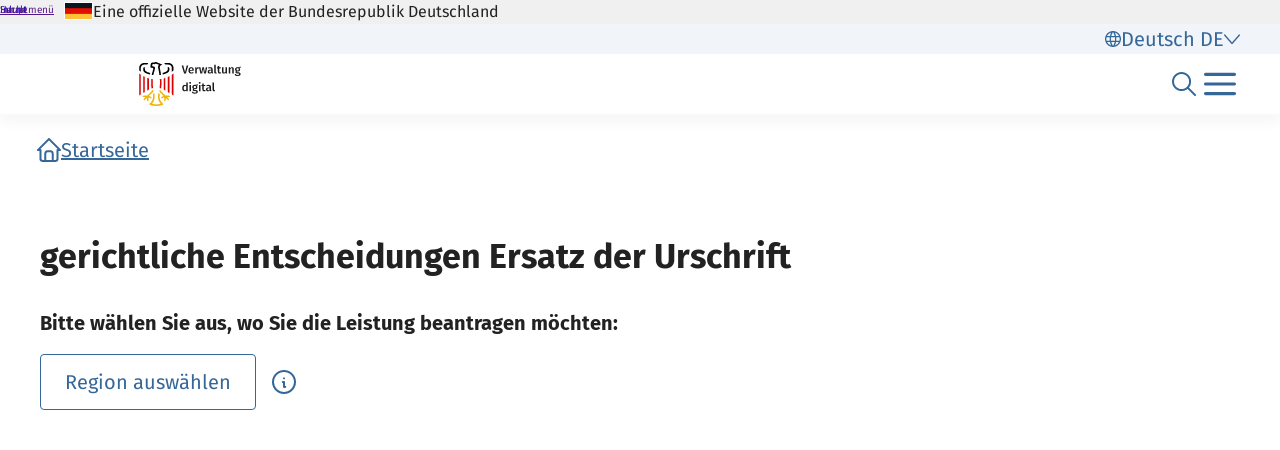

--- FILE ---
content_type: text/html;charset=UTF-8
request_url: https://verwaltung.bund.de/leistungsverzeichnis/de/leistung/99014010036001
body_size: 908
content:
<!DOCTYPE html>
<html class="no-js" lang="de">
<head>
  <!--# block name="empty" --><!--# endblock -->
  <meta charset="utf-8" />
  <title>Bundesportal | gerichtliche Entscheidungen Ersatz der Urschrift</title>
  <meta content="width=device-width, initial-scale=1" name="viewport" />
<meta content="9400746" property="csp-nonce" />


<link rel="canonical" href="https://verwaltung.bund.de/leistungsverzeichnis/de/leistung/99014010036001" />
<link rel="icon" sizes="32x32" href="/portal/img/favicon-32.png" type="image/png" />
<link rel="apple-touch-icon" sizes="128x128" href="/portal/img/favicon-128.png" />
<link rel="apple-touch-icon" sizes="152x152" href="/portal/img/favicon-152.png" />
<link rel="apple-touch-icon" sizes="167x167" href="/portal/img/favicon-167.png" />
<link rel="apple-touch-icon" sizes="180x180" href="/portal/img/favicon-180.png" />
<link rel="apple-touch-icon" sizes="192x192" href="/portal/img/favicon-192.png" />
<link rel="apple-touch-icon" sizes="196x196" href="/portal/img/favicon-196.png" />
<link rel="apple-touch-icon" sizes="270x270" href="/portal/img/favicon-270.png" />

  <link href="/leistungsverzeichnis/components/lv-global.css" rel="stylesheet" />
  <script
    type="module"
    src="/portal/frontend-resource/v-portal-frontend-v2.js"
    nonce="9400746"
    async></script>
  <script
    type="module"
    src="/leistungsbeantragung/account/spa/build/account-frontend.esm.js"
    nonce="9400746"
    async></script>
  <script
    type="module"
    src="/konto/frontend-resource/konto-frontend.js"
    nonce="9400746"
    async></script>
  <script type="module" src="/feedback/frontend-resource/feedback-frontend.js" nonce="9400746" async></script>
  <script type="module" src="/leistungsverzeichnis/components/lv-frontend.js" async></script>
  <script type="module" src="/leistungsverzeichnis/components/lv-search-v3.js" async></script>
</head>
<body>
  <div class="lv-page" data-js-item="page">
    <lv-header-ce class="lv-header" locale="de"></lv-header-ce>

    <main id="r-main" class="lv-container lv-main" data-js-item="main">
      <div class="row">
        <div class="col-12">
            <lv-breadcrumb-ce links="[{&quot;current&quot;:false,&quot;title&quot;:&quot;Startseite&quot;,&quot;uri&quot;:&quot;/portal/de/&quot;}]" locale="de"></lv-breadcrumb-ce>
            <lv-content-container-ce class=" lv-content-container lv-content-container--landingpage">
              <lv-card-ce
                class="lv-leistung__intro-text" fragment-id="online" heading="gerichtliche Entscheidungen Ersatz der Urschrift" theme="header">
                
                
              </lv-card-ce>
              <p><strong>Bitte wählen Sie aus, wo Sie die Leistung beantragen möchten:</strong></p>
              <lv-region-opener-ce class="lv-leistung__region" locale="de" modal-id="modal-async" url="/leistungsverzeichnis/DE/api/zustaendigkeiten/STAMM/99014010036001"></lv-region-opener-ce>
            </lv-content-container-ce>
        </div>
      </div>
    </main>

    <p-footer></p-footer>
    <p-flash-messages lang="de"></p-flash-messages>
  </div>

  <lv-modal-ce id="modal-async" locale="de"></lv-modal-ce>
</body>
</html>
